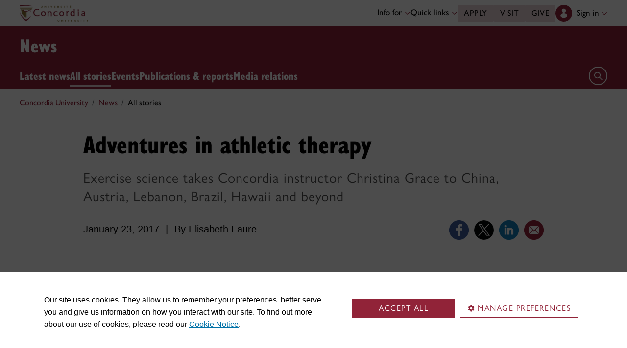

--- FILE ---
content_type: text/html
request_url: https://www.concordia.ca/cunews/main/stories/2017/01/23/exercise-science-instructor-christina-grace-athletic-therapy.html
body_size: 15296
content:

    <!DOCTYPE html PUBLIC "-//W3C//DTD XHTML 1.0 Strict//EN" "http://www.w3.org/TR/xhtml1/DTD/xhtml1-strict.dtd">
<html lang="en">
    <head>
    <meta charset="utf-8">
    <meta http-equiv="content-type" content="text/html; charset=UTF-8">
    <meta name="viewport" id="viewport" content="width=device-width, initial-scale=1.0">
    <meta name="robots" content="index,follow">
    <meta http-equiv="keywords" content="Athletic Therapy, Paralympic Games, Canada Games, Youth Olympic Games, Francophone Games">
	<link rel="canonical" href="https://www.concordia.ca/cunews/main/stories/2017/01/23/exercise-science-instructor-christina-grace-athletic-therapy.html">
    <link rel="shortcut icon" href="/etc/designs/concordia/favicon.ico">
    <link rel="icon" type="image/png" sizes="32x32" href="/etc/designs/concordia/clientlibs/img/favicons/favicon-32x32.png">
    <link rel="icon" type="image/png" sizes="16x16" href="/etc/designs/concordia/clientlibs/img/favicons/favicon-16x16.png">
    <link rel="icon" type="image/png" sizes="192x192" href="/etc/designs/concordia/clientlibs/img/favicons/android-chrome-192x192.png">
    <link rel="apple-touch-icon" sizes="180x180" href="/etc/designs/concordia/clientlibs/img/favicons/apple-touch-icon.png">
    <link rel="manifest" crossorigin="use-credentials" href="/content/concordia/manifest.json">
    <link rel="mask-icon" href="/etc/designs/concordia/clientlibs/img/favicons/safari-pinned-tab.svg" color="#912338">
    <meta name="msapplication-TileColor" content="#912338">
    <meta name="theme-color" content="#912338">
    <title>Adventures in athletic therapy | News - Concordia University</title>
    <meta name="internal-url" content="https://www.concordia.ca/content/shared/en/news/main/stories/2017/01/23/exercise-science-instructor-christina-grace-athletic-therapy.html">
    <meta http-equiv="description" content="Exercise science takes Concordia instructor Christina Grace to China, Austria, Lebanon, Brazil, Hawaii and beyond.">
    <meta property="og:title" content="Adventures in athletic therapy | News - Concordia University">
    <meta property="og:description" content="Exercise science takes Concordia instructor Christina Grace to China, Austria, Lebanon, Brazil, Hawaii and beyond.">
    <meta property="og:type" content="website">
    <meta property="og:image" content="https://www.concordia.ca/content/shared/en/news/main/stories/2017/01/23/exercise-science-instructor-christina-grace-athletic-therapy.img.png/1531941423979.jpg">
    <meta property="og:image:alt" content="">
    <meta name="twitter:card" content="summary_large_image">
    <meta name="twitter:title" content="Adventures in athletic therapy | News - Concordia University">
    <meta property="twitter:image:src" content="https://www.concordia.ca/content/shared/en/news/main/stories/2017/01/23/exercise-science-instructor-christina-grace-athletic-therapy.img.png/1531941423979.jpg">
    <meta name="ts:path" content="content/shared/en/news/main/stories/2017/01/23/exercise-science-instructor-christina-grace-athletic-therapy">
    <meta name="ts:audiences" content="audiences:all_audiences">
    <meta name="ts:categories" content="concordia-news-categories:research">
    <meta name="categories" content="concordia-news-categories:research">
    <meta name="category" content="Research">
    <meta name="ts:topics" content="topics:academic_disciplines/exercise">
    <meta name="ts:topics" content="topics:skill_domains/gpwl-0">
    <meta name="ts:topics" content="topics:general_interest/research">
    <meta name="ts:units" content="units:main">
    <meta name="ts:units" content="units:artsci">
    <meta name="ts:units" content="units:artsci/exercise_science">
    <meta name="ts:units" content="units:artsci/hkap">
    <meta name="ts:news-type" content="story">
    <meta name="date" content="2017-01-23 10:58:00">
    <meta name="ts:show-on" content="concordia">
    <meta name="ts:show-on" content="hub">
    <link rel="preload" href="https://use.typekit.net/kmq6huc.css" as="style">
    <link rel="stylesheet" href="https://use.typekit.net/kmq6huc.css">
    <link rel="stylesheet" href="/etc/designs/concordia/clientlibs/vendor/bootstrap.min.24f75f0593b4daf33ef0203b04084356.css" type="text/css"/>
<link rel="stylesheet" href="/etc/designs/concordia/clientlibs/vendor/jquery-ui.min.7fb2f297bef3e44aaaa0b7ea0fc4cd4f.css" type="text/css"/>
<link rel="stylesheet" href="/etc/designs/concordia/concordia-master-clientlibs.min.7995ab42258172a486ac4d64e7f88292.css" type="text/css"/>
<script src="/etc/designs/concordia/clientlibs/vendor/bootstrap.min.fe96f9dd36170e0e5cdf9aeee3a03e99.js"></script>
<script src="/etc/designs/concordia/clientlibs/vendor/jquery.min.88fc740c0c81068c14c7431c45e9f4dc.js"></script>
<script src="/etc/designs/concordia/clientlibs/vendor/jquery-ui.min.f682feedd6ecc56f5db71cfdaa48a41f.js"></script>
<script src="/etc/designs/concordia/clientlibs/vendor/picturefill.min.893eed8d44a0e92621a02d4252223d82.js"></script>
<script src="/etc/designs/concordia/concordia-master-clientlibs.min.e0dc24ffc096edd97d31aa743d944128.js"></script>

        <script src="https://cscript-cdn-use.concordia.ca/loader.js"></script>
        <script>
            let languageCode = document.documentElement.lang;
            languageCode = languageCode.includes("fr") ? "fr" : "";
            var cassieSettings = {
                widgetProfileId: 1,
                languageCode: languageCode,
                licenseKey: "414E0D0E-BBCC-4D69-95C5-FE1D15F8C496",
                region: "use",
                environment: "production"
            };
            window.CassieWidgetLoader = new CassieWidgetLoaderModule(cassieSettings);

            document.addEventListener('CassieSubmitConsent',e=>{
                let cats=window.CassieWidgetLoader?.Widget?.widgetTemplate?.Categories||[],
                    map={},consent={analytics_storage:"denied",ad_storage:"denied",functionality_storage:"denied",security_storage:"denied"},
                    key={"Performance cookies":"analytics_storage","Marketing cookies":"ad_storage","Functional cookies":"functionality_storage","Strictly necessary cookies":"security_storage"},
                    eu="AT,BE,BG,CY,CZ,DE,DK,EE,ES,FI,FR,GR,HR,HU,IE,IT,LT,LU,LV,MT,NL,PL,PT,RO,SE,SI,SK,UK,CH".split(",");
                cats.forEach(cat=>cat.Cookies.forEach(c=>map[c.ChannelID]=key[cat.ChannelTypeParent||cat.ChannelType]));
                e.detail.forEach(p=>p.isOptIn&&map[p.channelId]&&(consent[map[p.channelId]]="granted"));
                fetch("https://ipapi.co/country/").then(r=>r.text()).then(c=>{
                    if (eu.includes(c)) {
                        clarity?.('consentv2',consent);
                        for (let [k,v] of Object.entries(consent)) clarity('set',`consent_`,v);
                    }
                });
            });
        </script>
</head>
    
<body class="news news-events shared page basicpage ">
        <!-- Google Tag Manager -->
        <noscript><iframe src="//www.googletagmanager.com/ns.html?id=GTM-57BSZT"
        height="0" width="0" style="display:none;visibility:hidden"></iframe></noscript>
        <script>(function(w,d,s,l,i){w[l]=w[l]||[];w[l].push({'gtm.start':
        new Date().getTime(),event:'gtm.js'});var f=d.getElementsByTagName(s)[0],
        j=d.createElement(s),dl=l!='dataLayer'?'&l='+l:'';j.async=true;j.src=
        '//www.googletagmanager.com/gtm.js?id='+i+dl;f.parentNode.insertBefore(j,f);
        })(window,document,'script','dataLayer','GTM-57BSZT');</script>
        <!-- End Google Tag Manager -->
    <div id="boot" >
        
    <header class="d-print-none">
        <a id="skip-to-main" class="btn btn-primary ga-skip-to-main-link" href="#content-main">Skip to main content</a>

        <div class="emergency-alert">
            <div class="c-alert">
<script>
    $(document).ready(function () {
        cAlert.init("emergency_alert", "See more", "See less");
    });
</script>
</div>

        </div>

        <div class="header-embed d-none">
            <div class="header-embed script parbase">
    <style>

#boot h1, #boot .h1 {
    margin: 0.5rem 0 1.5rem 0;
}

#boot .c-page-header__title, #boot .c-intro__title, #boot .c-introduction__title {
    font-size: var(--cds-font-size-650);
}

#boot .program-content p, #boot .program-content li, #boot .program-content .xlarge-text, #boot .program-content .large-text {
    font-size: 20px !important;
    line-height: 1.6 !important;
}

#boot .program-content .btn-burgundy-arrow {
    font-size: var(--cds-font-size-125);
    line-height: var(--cds-font-line-height-label);
}

#boot .c-link-list ul.c-link-list--style-default a, 
#boot .c-link-list ol.c-link-list--style-default a {
    text-decoration-color: color-mix(in srgb,currentColor 30%,transparent) !important;
}

#boot .c-link-list ul.c-link-list--style-default a:hover, 
#boot .c-link-list ol.c-link-list--style-default a:hover {
    text-decoration-color: color-mix(in srgb,currentColor 100%,transparent) !important;
}

#boot .c-wysiwyg .rte ol li.xlarge-text::marker {
    font-size: 18px;
}

@media (min-width: 768px) {
#boot .c-wysiwyg .rte ol li.xlarge-text::marker {
    font-size: 20px;
}
}


#boot .faceted-search .filters .filter-category.fr {
    font-size: 16px;
}

#boot .c-faculty-profile__info h1 {
margin: 1rem 0 .2rem -2px;
font: 800 2.5rem 'gill-sans-nova-condensed',sans-serif !important;
letter-spacing: normal;
color: #912338;
}

#boot .c-faculty-profile__info ul li strong {
    font-weight: bold;
}

@media(min-width: 768px) {

#boot .c-faculty-profile__info h1 {
    margin-top: 0;
    font-size: 3.375rem !important;
}
}

#boot .c-faculty-profile__main-content h2 {
margin: 0 0 1.5rem 0;
font: 800 2.25rem 'gill-sans-nova-condensed',sans-serif !important;
letter-spacing: normal;
text-transform: none;
color: #000;
}

#boot .c-faculty-profile__content-block h3 {
margin-bottom: 1rem;
font: 800 1.5rem/1.2 'gill-sans-nova-condensed',sans-serif;
}

#boot .c-faculty-profile__profile-login h5 {
    font-weight: 600 !important;
}

@media(min-width: 768px) {
#boot .c-faculty-profile__profile-login h5 {
    font: normal 18px/24px Arial,sans-serif;
    color: #000;
}
}

#boot .x-panel-body .thumb-wrap {
    display: block !important;
    visibility: visible !important;
}

#boot h1.hero-title {
    letter-spacing: 0 !important;
}

#boot .btn.btn-simple {
    font-weight: var(--cds-font-weight-semi-bold) !important;
}

#boot .btn.btn-simple:hover {
    text-decoration-color: #912238 !important;
}

#boot .navbar-nav .btn {
    text-wrap: unset;
    text-wrap-mode: nowrap;
}

@media (min-width: 768px) {
#boot .important-date .text.col-12.col-md-10 {
    flex: 3 !important;
}

#boot .important-date .date.col-12.col-md-2 {
   flex: 1 !important;
}

}

#boot .btn.btn-simple-back {
    font-weight: var(--cds-font-weight-semi-bold) !important;
    font-size: var(--cds-font-size-125) !important;
    line-height: var(--cds-font-line-height-brand-lead) !important;
    font-family: var(--cds-font-family-brand) !important;
    color: black !important;
}

@media (min-width: 768px) {

#boot .btn.btn-simple-back {
    font-size: var(--cds-font-size-150) !important;
}

}

#boot .c-tfs__result-link {
    text-decoration: underline !important;
    text-underline-offset: 3px !important;
    text-decoration-thickness: 1px !important;
}

#boot .c-faculty-profile-list__list-item--gap {
    border-bottom: 1px solid var(--cds-border-color-primary) !important; 
}

#boot .hero .hero-subtitle, 
#boot .c-hero .hero-subtitle {
    margin: 1.5rem 0 0 0;
    font: 500 24px/32px 'gill-sans-nova',sans-serif;
    letter-spacing: .25px;
}


#boot .c-news-list p.c-card__title.c-card__title--xsmall.c-card__title--black {
    font: 500 22px/28px 'gill-sans-nova', sans-serif !important;
}

#boot .c-news-list .c-news-list__grid a.rss-link {
    display: flex !important;
    flex-direction: row !important;
    font-family: var(--cds-font-family-body) !important;
    font-size: var(--cds-font-size-050) !important;
    font-weight: normal;
    padding-top: .2rem;
}

#boot .c-news-list .c-news-list__grid .ci-rss {
    transform: translateY(3px);
}

@media(max-width: 767px) {
    #boot .c-news-list .c-news-list__grid .more-links a {
        margin: 0;
    }

    #boot .c-news-list .c-news-list__grid .more-links {
        display: flex;
        margin-bottom: .5rem;
        gap: .5rem;
    }
}

#boot .deep-footer-links button {
    font-size: 14px !important;
    font-weight: normal !important;
}

#boot .sr-only {
  position: absolute;
  width: 1px;
  height: 1px;
  padding: 0;
  margin: -1px;
  overflow: hidden;
  clip: rect(0, 0, 0, 0); /* For older browsers */
  white-space: nowrap; /* Prevent text from wrapping and breaking speech */
  border: 0;
}
</style>

<script>
document.addEventListener('DOMContentLoaded',()=>{window.location.href.includes('concordia.ca/faculty/ulf-hlobil.html')&&(document.querySelector('div#ppl-widget-container')?.parentElement?.classList.contains('text-collapsible__content')&&document.querySelector('div#ppl-widget-container').parentElement.classList.remove('text-collapsible__content'))});
</script>
</div>

        </div>

        
        <div class="c-header__sticky-wrapper">
            <div class="c-header__sticky-container">
                


<div class="c-header-top">
    <div class="c-header-top__container c-header-top__container--subsite">
        <div class="container width1200">
            <div class="c-header-top__concordia-logo-container c-header-top__concordia-logo-container--subsite">
                <a class="c-header-top__concordia-logo c-header-top__concordia-logo--subsite ga-c-header-top-concordia-logo" href="https://www.concordia.ca">
                        <img class="d-none d-xl-block" src="/etc/designs/concordia/clientlibs/img/logo-concordia-university.png" alt="Concordia University">
                        <img class="d-block d-xl-none" src="/etc/designs/concordia/clientlibs/img/logo-concordia.svg" alt="Concordia University">
                </a>
            </div>
                <div class="c-header-top__courtesy-nav c-header-top__courtesy-nav--subsite c-header-top__courtesy-nav--hidden">
                        <div class="c-role-links-desktop dropdown">
                            <div class="dropdown">
                                <button class="btn dropdown-toggle dropdown-toggle--subsite" type="button" data-bs-toggle="dropdown" aria-expanded="false">
                                    Info for
                                    <span class="c-header-top__icon-chevron">
                                        <svg class="ci" role="presentation" aria-hidden="true">
                                            <use href="/etc/designs/concordia/clientlibs/img/svg-sprites.svg#ci-chevron-up"></use>
                                        </svg>
                                    </span>
                                </button>
                                <div class="dropdown-menu  dropdown-menu-start">
                                    <div class="container">
                                        <div class="row">
                                            <ul class="col" role="menu">
                                                <li role="presentation">
                                                    <a class="dropdown-item ga-c-role-links-desktop-link" role="menuitem" href="/admissions.html">Future students</a>
                                                </li>
                                                <li role="presentation">
                                                    <a class="dropdown-item ga-c-role-links-desktop-link" role="menuitem" href="/students.html">Current students</a>
                                                </li>
                                                <li role="presentation">
                                                    <a class="dropdown-item ga-c-role-links-desktop-link" role="menuitem" href="/alumni-friends.html">Alumni &amp; friends</a>
                                                </li>
                                                <li role="presentation">
                                                    <a class="dropdown-item ga-c-role-links-desktop-link" role="menuitem" href="https://hub.concordia.ca/carrefour.html">Faculty &amp; staff</a>
                                                </li>
                                                <li role="presentation">
                                                    <a class="dropdown-item ga-c-role-links-desktop-link" role="menuitem" href="/academics/experiential-learning/partners/hire-a-student.html">Employers</a>
                                                </li>
                                                <li role="presentation">
                                                    <a class="dropdown-item ga-c-role-links-desktop-link" role="menuitem" href="/parents.html">Parents</a>
                                                </li>
                                                <li role="presentation">
                                                    <a class="dropdown-item ga-c-role-links-desktop-link" role="menuitem" href="/news/media-relations.html">Media</a>
                                                </li>
                                            </ul>
                                        </div>
                                    </div>
                                </div>
                            </div>
                        </div>
                        <div class="c-quick-links-desktop dropdown">
                            <button class="btn dropdown-toggle dropdown-toggle--subsite" type="button" data-bs-toggle="dropdown" aria-expanded="false">
                                Quick links
                                <span class="c-header-top__icon-chevron">
                                    <svg class="ci" role="presentation" aria-hidden="true">
                                        <use href="/etc/designs/concordia/clientlibs/img/svg-sprites.svg#ci-chevron-up"></use>
                                    </svg>
                                </span>
                            </button>
                            <div class="dropdown-menu  dropdown-menu-end">
                                <div class="container">
                                    <div class="row row-cols-2">
                                        <ul class="col" role="menu"><li role="presentation"><a class="dropdown-item ga-c-quick-links-desktop-link" href="/students/undergraduate/welcome.html" role="menuitem">Undergraduate Welcome Guide</a></li><li role="presentation"><a class="dropdown-item ga-c-quick-links-desktop-link" href="/gradstudies/students/new.html" role="menuitem">Graduate Welcome Guide</a></li><li role="presentation"><a class="dropdown-item ga-c-quick-links-desktop-link" href="/events/academic-dates.html" role="menuitem">Academic dates</a></li><li role="presentation"><a class="dropdown-item ga-c-quick-links-desktop-link" href="/students.html" role="menuitem">Student Hub</a></li><li role="presentation"><a class="dropdown-item ga-c-quick-links-desktop-link" href="/students/birks.html" role="menuitem">Student Service Centre (Birks)</a></li><li role="presentation"><a class="dropdown-item ga-c-quick-links-desktop-link" href="/students/international.html" role="menuitem">International Students Office (ISO)</a></li><li role="presentation"><a class="dropdown-item ga-c-quick-links-desktop-link" href="/students/services/study-help-tutoring.html" role="menuitem">All academic resources</a></li></ul><ul class="col" role="menu"><li role="presentation"><a class="dropdown-item ga-c-quick-links-desktop-link" href="/it.html" role="menuitem">IT services</a></li><li role="presentation"><a class="dropdown-item ga-c-quick-links-desktop-link" href="https://library.concordia.ca/" role="menuitem">Library</a></li><li role="presentation"><a class="dropdown-item ga-c-quick-links-desktop-link" href="/campus-life/security.html" role="menuitem">Safety & prevention</a></li><li role="presentation"><a class="dropdown-item ga-c-quick-links-desktop-link" href="/students/exchanges/csep.html" role="menuitem">Exchanges & partnerships</a></li><li role="presentation"><a class="dropdown-item ga-c-quick-links-desktop-link" href="/print.html" role="menuitem">Printing</a></li><li role="presentation"><a class="dropdown-item ga-c-quick-links-desktop-link" href="/it/services/concordia-wireless-network.html" role="menuitem">Wi-Fi access</a></li><li role="presentation"><a class="dropdown-item ga-c-quick-links-desktop-link" href="/students/concordia-app.html" role="menuitem">Concordia app</a></li></ul>
                                    </div>
                                </div>
                            </div>
                        </div>
                        <div class="c-header-top__buttons">
                            <a class="btn btn--subsite ga-c-header-top-desktop-link" href="/admissions/apply-now.html">Apply</a>
                            <a class="btn btn--subsite ga-c-header-top-desktop-link" href="/admissions/visit.html">Visit</a>
                            <a class="btn btn--subsite ga-c-header-top-desktop-link" href="/alumni-friends/giving-to-concordia.html">Give</a>
                        </div>

                    
                    <div class="c-hub-menu c-hub-menu--subsite c-hub-menu--en dropdown"></div>
                </div>
        </div>
    </div>
</div>
                    <div class="c-subsite c-subsite--burgundy">
                        
                        <div class="c-subsite__container-row">
                            <div class="container width1200 c-subsite__container ">
                                <div class="c-subsite__container-top-row-mobile">
                                    <div class="c-subsite__container-titles">
                                        <h2 class="c-subsite__title"><a class="focus-custom--outline-offset-0" href="/news.html">News</a></h2>
                                    </div>
                                    
                                    <button class="c-header-top__hamburger-btn c-header-top__hamburger-btn--subsite c-header-top__hamburger-btn--white navbar-toggler ga-c-header-top-hamburger-btn-mobile" type="button" aria-controls="c-navbar__offcanvas" aria-label="Toggle top navigation">
                                        <span class="c-header-top__hamburger-btn--open">
                                            <svg class="ci" aria-label="open">
                                                <use href="/etc/designs/concordia/clientlibs/img/svg-sprites.svg#ci-hamburger"></use>
                                            </svg>
                                        </span>
                                        <span class="c-header-top__hamburger-btn--close">
                                            <svg class="ci" aria-label="Close">
                                                <use href="/etc/designs/concordia/clientlibs/img/svg-sprites.svg#ci-close-flat"></use>
                                            </svg>
                                        </span>
                                    </button>
                                </div>
                            </div>
                            

<div class="c-navbar ">
    <nav class="navbar navbar-expand-xl navbar--subsite navbar--burgundy" aria-label="Main navigation">
        <div class="container width1200">
            <div id="c-navbar__offcanvas" class="navbar-collapse offcanvas-collapse" tabindex="-1">

                
                
                
                <div class="c-site-search c-site-search--subsite focus-none" tabindex="-1">
                    <div class="container width1200 padding-keep position-relative">
                        <nav>
                            <div class="nav nav-tabs" role="tablist">
                                <button id="c-site-search__tab--concordia" class="nav-link active focus-custom--outline-offset-0" data-bs-toggle="tab" data-bs-target="#c-site-search__pane--concordia" aria-controls="c-site-search__pane--concordia" type="button" role="tab" aria-selected="true">Concordia</button>
                                    <button id="c-site-search__tab--directories" class="nav-link focus-custom--outline-offset-0" data-bs-toggle="tab" data-bs-target="#c-site-search__pane--directories" aria-controls="c-site-search__pane--directories" type="button" role="tab" aria-selected="false">Directories</button>
                            </div>
                        </nav>
                        <div class="tab-content">
                            <div id="c-site-search__pane--concordia" class="tab-pane show active" aria-labelledby="c-site-search__tab--concordia" role="tabpanel" tabindex="-1">
                                <form action="https://www.concordia.ca/search.html" method="get" role="search">
                                    <input id="c-site-search__url-private" type="hidden" value="https://hub.concordia.ca/carrefour/search.html">
                                    <div class="input-group">
                                        <input id="c-site-search__form--input-concordia" class="form-control focus-custom--outline-offset-0" name="q" type="text" placeholder="Search Concordia" aria-label="Search Concordia" aria-describedby="c-site-search__form--submit-concordia">
                                        <button id="c-site-search__form--submit-concordia" class="btn focus-custom--outline-offset-0" type="submit">
                                            <span class="visually-hidden">Search</span>
                                            <svg class="ci" role="presentation" aria-hidden="true">
                                                <use href="/etc/designs/concordia/clientlibs/img/svg-sprites.svg#ci-search"></use>
                                            </svg>
                                        </button>
                                    </div>
                                </form>
                            </div>
                                <div id="c-site-search__pane--directories" class="tab-pane" aria-labelledby="c-site-search__tab--directories" role="tabpanel" tabindex="-1">
                                    <form action="https://www.concordia.ca/directories.html" method="get" role="search">
                                        <input id="c-site-search__first_name" type="hidden" value="">
                                        <input id="c-site-search__last_name" type="hidden" value="">
                                        <div class="input-group">
                                            <input id="c-site-search__form--input-directories" class="form-control focus-custom--outline-offset-0" type="text" placeholder="Search Directories" aria-label="Search Directories" aria-describedby="c-site-search__form--submit-directories">
                                            <button id="c-site-search__form--submit-directories" class="btn focus-custom--outline-offset-0" type="submit">
                                                <span class="visually-hidden">Search</span>
                                                <svg class="ci" role="presentation" aria-hidden="true">
                                                    <use href="/etc/designs/concordia/clientlibs/img/svg-sprites.svg#ci-search"></use>
                                                </svg>
                                            </button>
                                        </div>
                                    </form>
                                </div>
                        </div>
                        <button class="c-site-search__btn-close btn btn-link" type="button">
                            Close
                            <span class="icon-close">
                                <svg class="ci" role="presentation">
                                    <use href="/etc/designs/concordia/clientlibs/img/svg-sprites.svg#ci-close"></use>
                                </svg>
                            </span>
                        </button>
                    </div>
                </div>
                

                
                <div class="c-mega-menu c-mega-menu--subsite ">
                        
<ul class="navbar-nav">
            <li class="position-relative">
                    <a id="c-mega-menu__stories" href="/news/stories.html" class="btn dropdown-toggle dropdown-toggle--subsite    focus-custom--outline-offset-0 ">
                        Latest news
                    </a>
            </li>
            <li class="position-relative">
                    <a id="c-mega-menu__archive" href="/news/archive.html" class="btn dropdown-toggle dropdown-toggle--subsite    focus-custom--outline-offset-0 active">
                        All stories
                    </a>
            </li>
            <li class="position-relative">
                    <a id="c-mega-menu__events" href="/events.html" class="btn dropdown-toggle dropdown-toggle--subsite    focus-custom--outline-offset-0 ">
                        Events
                    </a>
            </li>
            <li class="position-relative">
                    <a id="c-mega-menu__publications-reports" href="/news/publications-reports.html" class="btn dropdown-toggle dropdown-toggle--subsite    focus-custom--outline-offset-0 ">
                        Publications &amp; reports
                    </a>
            </li>
            <li class="position-relative">
                    <a id="c-mega-menu__for-journalists" href="https://www.concordia.ca/news/media-relations" class="btn dropdown-toggle dropdown-toggle--subsite    focus-custom--outline-offset-0 ">
                        Media relations
                    </a>
            </li>
</ul>

                </div>
                

                
                    <div class="c-header-top__buttons c-header-top__buttons--mobile">
                        <a class="btn ga-c-header-top-mobile-link" href="/admissions/apply-now.html">Apply</a>
                        <a class="btn ga-c-header-top-mobile-link" href="/admissions/visit.html">Visit</a>
                        <a class="btn ga-c-header-top-mobile-link" href="/campaign.html">Give</a>
                    </div>
                

                
                
                <div class="c-header-top__useful-links-mobile ">
                    <strong>Useful links</strong>
                    <div class="row">
                        <div class="col">
                            <ul role="menu">
                                <li role="presentation">
                                    <a class="ga-c-mega-menu-useful-links-mobile-link" href="/maps.html" role="menuitem">Maps</a>
                                </li>
                                <li role="presentation">
                                    <a class="ga-c-mega-menu-useful-links-mobile-link" href="/campus-life/security.html" role="menuitem">Safety & prevention</a>
                                </li>
                                <li role="presentation">
                                    <a class="ga-c-mega-menu-useful-links-mobile-link" href="/it/services/concordia-wireless-network.html" role="menuitem">Wi-Fi access</a>
                                </li>
                                <li role="presentation">
                                    <a class="ga-c-mega-menu-useful-links-mobile-link" href="/print.html" role="menuitem">Printing</a>
                                </li>
                            </ul>
                        </div>
                        <div class="col">
                            <ul role="menu">
                                <li role="presentation">
                                    <a class="ga-c-mega-menu-useful-links-mobile-link" href="/it.html" role="menuitem">IT support</a>
                                </li>
                                <li role="presentation">
                                    <a class="ga-c-mega-menu-useful-links-mobile-link" href="https://library.concordia.ca/" role="menuitem">Library</a>
                                </li>
                                <li role="presentation">
                                    <a class="ga-c-mega-menu-useful-links-mobile-link" href="/contact.html" role="menuitem">Contact us</a>
                                </li>
                                <li role="presentation">
                                    <a class="ga-c-mega-menu-useful-links-mobile-link" href="/students/concordia-app.html" role="menuitem">Concordia app</a>
                                </li>
                            </ul>
                        </div>
                    </div>
                </div>
                

                
                    <div class="c-role-links-mobile dropdown">
                        <button class="dropdown-toggle focus-custom-outline--offset-0 border-bottom-0" type="button" data-bs-toggle="dropdown" data-bs-auto-close="false" aria-expanded="false">
                            Info for
                            <span class="c-role-links-mobile__icon-chevron">
                                <svg class="ci" role="presentation" aria-hidden="true">
                                    <use href="/etc/designs/concordia/clientlibs/img/svg-sprites.svg#ci-chevron-up"></use>
                                </svg>
                            </span>
                        </button>
                        <div class="dropdown-menu border-bottom-0">
                            <ul role="menu">
                                <li role="presentation">
                                    <a class="dropdown-item ga-c-role-links-mobile-link" role="menuitem" href="/admissions.html">Future students</a>
                                </li>
                                <li role="presentation">
                                    <a class="dropdown-item ga-c-role-links-mobile-link" role="menuitem" href="/students.html">Current students</a>
                                </li>
                                <li role="presentation">
                                    <a class="dropdown-item ga-c-role-links-mobile-link" role="menuitem" href="/alumni-friends.html">Alumni &amp; friends</a>
                                </li>
                                <li role="presentation">
                                    <a class="dropdown-item ga-c-role-links-mobile-link" role="menuitem" href="https://hub.concordia.ca/carrefour.html">Faculty &amp; staff</a>
                                </li>
                                <li role="presentation">
                                    <a class="dropdown-item ga-c-role-links-mobile-link" role="menuitem" href="/academics/experiential-learning/partners/hire-a-student.html">Employers</a>
                                </li>
                                <li role="presentation">
                                    <a class="dropdown-item ga-c-role-links-mobile-link" role="menuitem" href="/parents.html">Parents</a>
                                </li>
                                <li role="presentation">
                                    <a class="dropdown-item ga-c-role-links-mobile-link" role="menuitem" href="/news/media-relations.html">Media</a>
                                </li>
                            </ul>
                        </div>
                    </div>
                

                
                    <div class="c-quick-links-mobile dropdown">
                        <button class="dropdown-toggle focus-custom-outline--offset-0" type="button" data-bs-toggle="dropdown" data-bs-auto-close="false" aria-expanded="false">
                            Quick links
                            <span class="c-quick-links-mobile__icon-chevron">
                                <svg class="ci" role="presentation" aria-hidden="true">
                                    <use href="/etc/designs/concordia/clientlibs/img/svg-sprites.svg#ci-chevron-up"></use>
                                </svg>
                            </span>
                        </button>
                        <div class="dropdown-menu">
                            <ul role="menu"><li role="presentation"><a class="dropdown-item ga-c-quick-links-mobile-link" href="/students/undergraduate/welcome.html" role="menuitem">Undergraduate Welcome Guide</a></li><li role="presentation"><a class="dropdown-item ga-c-quick-links-mobile-link" href="/gradstudies/students/new.html" role="menuitem">Graduate Welcome Guide</a></li><li role="presentation"><a class="dropdown-item ga-c-quick-links-mobile-link" href="/events/academic-dates.html" role="menuitem">Academic dates</a></li><li role="presentation"><a class="dropdown-item ga-c-quick-links-mobile-link" href="/students/birks.html" role="menuitem">Student Service Centre (Birks)</a></li><li role="presentation"><a class="dropdown-item ga-c-quick-links-mobile-link" href="/students/international.html" role="menuitem">International Students Office (ISO)</a></li><li role="presentation"><a class="dropdown-item ga-c-quick-links-mobile-link" href="/students/exchanges/csep.html" role="menuitem">Exchanges & partnerships</a></li><li role="presentation"><a class="dropdown-item ga-c-quick-links-mobile-link" href="/students/services/study-help-tutoring.html" role="menuitem">All academic resources</a></li></ul>
                        </div>
                    </div>
                
            </div>

            <div class="c-navbar__features c-navbar__features--subsite">

                <button class="c-navbar__btn-search c-navbar__btn-search--subsite c-navbar__btn-search--burgundy" type="button">
                    <span class="visually-hidden">Open search form</span>
                    <span class="icon-search">
                        <svg class="ci" role="presentation" aria-hidden="true">
                            <use href="/etc/designs/concordia/clientlibs/img/svg-sprites.svg#ci-search"></use>
                        </svg>
                    </span>
                </button>
            </div>
        </div>
    </nav>
</div>

                        </div>
                    </div>
            </div>
        </div>
                <div class="container-fluid width1200">
                    <div class="row">
                        
<div class="c-breadcrumb">
        <nav aria-label="breadcrumb">
            <ol class="breadcrumb">
                            <li class="breadcrumb-item">
                                <a href="/">Concordia University</a>
                            </li>
                            <li class="breadcrumb-item">
                                <a href="/news.html">News</a>
                            </li>
                            <li class="breadcrumb-item active" aria-current="page">
                                All stories
                            </li>
            </ol>
        </nav>
</div>

                    </div>
                </div>
    </header>
        


<main id="content-main" class="lang-en">
    <div class="container-full-width container-fluid px-0">
        <div class="post story compliant">

            <div class="section c-grid-container">
                <div class="container width940 grid top-section mt-3">
                    <h1 class='article-title '>Adventures in athletic therapy</h1>
                        <div class="subtitle">Exercise science takes Concordia instructor Christina Grace to China, Austria, Lebanon, Brazil, Hawaii and beyond</div>

                    <div class="clearfix"></div>

                    <div class="infos">
                        <div class="row">
                            <div class="col-12 col-md-8">
                                    <div class="date">January 23, 2017</div>
                                        <div class="separator">|</div>
                                    <div class="author">
                                        <div class="author picker parbase">
    <span>By Elisabeth Faure</span>
</div>

                                    </div><br>
                                    <div class="source">
                                        <div class="source single">
</div>

                                    </div>
                            </div>
                                <div class="col-12 col-md-4">
                                    <div class="social-media">
                                        

<a target="_blank" href="https://www.facebook.com/sharer/sharer.php?u=https://www.concordia.ca/cunews/main/stories/2017/01/23/exercise-science-instructor-christina-grace-athletic-therapy.html">
    <img src="https://www.concordia.ca/content/dam/common/icons/social-media/facebook-round.png" alt="Share on Facebook" title="Share on Facebook" height="40" width="40">
</a>
<a target="_blank" href="https://x.com/intent/tweet?url=https://www.concordia.ca/cunews/main/stories/2017/01/23/exercise-science-instructor-christina-grace-athletic-therapy.html">
    <img src="https://www.concordia.ca/content/dam/common/icons/social-media/twitter-round.png" alt="Share on X" title="Share on X" height="40" width="40">
</a>
<a target="_blank" href="https://www.linkedin.com/shareArticle?mini=true&url=https://www.concordia.ca/cunews/main/stories/2017/01/23/exercise-science-instructor-christina-grace-athletic-therapy.html">
    <img src="https://www.concordia.ca/content/dam/common/icons/social-media/linkedin-round.png" alt="Share on LinkedIn" title="Share on LinkedIn" height="40" width="40">
</a>
<a href="mailto:?subject=Adventures in athletic therapy&body=Exercise science takes Concordia instructor Christina Grace to China, Austria, Lebanon, Brazil, Hawaii and beyond%0D%0A%0D%0Ahttps%3A%2F%2Fwww.concordia.ca%2Fcunews%2Fmain%2Fstories%2F2017%2F01%2F23%2Fexercise-science-instructor-christina-grace-athletic-therapy.html">
    <img src="https://www.concordia.ca/content/dam/common/icons/social-media/email-round.png" alt="Email this story" title="Email this story" height="40" width="40">
</a>

                                    </div>
                                </div>
                          </div>
                      </div>
                </div>

                <div class="container width940 c-grid-container">
                    <div class="top-image">
                        <hr class="top-separator">
                    </div>
                </div>

                <div class="container width768">

                    <div class="parsys">


<div class="c-image image section">

<div
    id="parsys_image"
    class="   "
     style="width: auto;"
>
                <img src="/cunews/main/stories/2017/01/23/exercise-science-instructor-christina-grace-athletic-therapy/_jcr_content/parsys/image.img.jpg/1484931311940.jpg" alt="Christina Grace: “Supporting para athletes allows you to appreciate the incredible ability they have.”" title="Christina Grace: “Supporting para athletes allows you to appreciate the incredible ability they have.”" class="cq-dd-image "/>
        <small>Christina Grace: “Supporting para athletes allows you to appreciate the incredible ability they have.”</small>
</div>
</div>



<div class="c-wysiwyg wysiwyg section">

<div class="rte ">
    <p><br>
Where can an exercise science degree take you? One Concordia graduate’s long list of international destinations includes Austria, Lebanon and China.</p>
<p>Christina Grace (BSc 01) is an athletic therapy instructor in the <a href="/artsci/health-kinesiology-physiology.html" adhocenable="false">Department of Exercise Science</a>. Through her work, she has been to five Canada Summer and Winter Games, the 2009 Francophone Games in Beirut, the 2012 Winter Youth Olympic Games in Innsbruck and the 2014 Summer Youth Olympic Games in Nanjing.</p>
<p>“Travelling to all these places and meeting incredible athletes and coaches has allowed me to grow both on a personal and professional level.”</p>
<p>Grace first came to Concordia as a student in the <a href="/artsci/health-kinesiology-physiology/programs/bsc-exercise-science-athletic-therapy.html" adhocenable="false">Athletic Therapy</a> program (the only English one of its kind in Quebec or the Maritimes). She’s glad she chose to study here — and to stick around after graduation.</p>
<p>“I absolutely fell in love with teaching,” says Grace, who began her career in the department as a TA. In a typical day as a lab instructor, Grace now helps students learn how to assess injuries, apply various support techniques and identify muscles, bones and ligaments — first on models, then on people.</p>
<p>“I love being able to interact with the students in a lab setting. The small student–teacher ratio lets me really get to know the class.”</p>
<h4><b><br>
‘A truly inspiring experience’</b></h4>
<p>In 2015, Grace was chief athletic therapist for the Parapan Am Games in Toronto, which led to her most recent trip to Rio for the 2016 Paralympic Games.</p>
<p>“Rio was a truly inspiring experience,” Grace says. “Supporting para athletes of all levels allows you to appreciate the incredible ability they have, as opposed to the disability some people tend to see first.”</p>
<p>Back home, Grace has plenty to keep her busy.</p>
<p>During the week of March 6, she is helping to organize the ninth edition of Concordia’s Wellness Week. The Department of Exercise Science holds the charity event annually to promote healthy living. Proceeds raised this year will go to the <a href="http://www.heartandstroke.ca/" target="_blank" adhocenable="false">Heart and Stroke Foundation</a>.</p>
<p>Then, on May 18, in collaboration with Recreation and Athletics, Grace will support her department in hosting the third annual <a href="/cunews/offices/vpaer/aar/2015/05/13/remembering-a-man-born-to-run.html" adhocenable="false">Born to Run</a> event. It’s a fundraiser that honours their late colleague <a href="/cunews/main/stories/2014/06/03/concordia-communitymournsthepassingofdavidjones.html" adhocenable="false">David Jones</a>, who passed away in 2014.</p>
<p>“Born to Run holds a special place in our hearts,” she says.</p>
<p>While Grace is looking forward to future travel opportunities, she’s happy to stay put in Montreal in the meantime. “What I do is very rewarding. I feel like I have accomplished something at the end of every day.”</p>
<p><i><br>
Find out more about <a adhocenable="false" href="/artsci/health-kinesiology-physiology.html">Concordia's Department of Exercise Science</a>.</i></p>
<p>&nbsp;</p>

</div>
</div>



<div class="picker parbase section">
        <div class="c-bloc-relatedlinks bloc">
            <h2 class="section-header">Related links</h2>
            <ul>
                            <li class="default-text">
                                <a href="/artsci.html">Faculty of Arts and Science</a>
                            </li>
                            <li class="default-text">
                                <a href="/artsci/health-kinesiology-physiology.html">Department of Health, Kinesiology & Applied Physiology</a>
                            </li>
                            <li class="default-text">
                                <a href="/about/strategic-directions/phase-1/9-directions/embrace-city-embrace-world.html">Strategic Direction 7: Embrace the City, Embrace the World</a>
                            </li>
                            <li class="default-text">
                                <a href="/artsci/health-kinesiology-physiology/programs/bsc-exercise-science-athletic-therapy.html">Athletic Therapy program </a>
                            </li>
            </ul>
        </div>
</div>

</div>

                        <br><hr>
                        <div class="row">
                            <div class="col-12 col-md-6">
                                <div class="related-topics">

<div class="c-sidebar-relatedtopics bloc clearfix">
        <h2 class="section-header">Related topics</h2><br>
            <a href="/news/topic.html?topic=topics:general_interest/research" class="btn btn-small btn-tag">
                research
            </a>
            <a href="/news/topic.html?topic=topics:academic_disciplines/exercise" class="btn btn-small btn-tag">
                exercise
            </a>
        
</div>
<hr>
</div>

                            </div>
                                <div class="col-12 col-md-6">
                                    <div class="social-media">
                                        

<a target="_blank" href="https://www.facebook.com/sharer/sharer.php?u=https://www.concordia.ca/cunews/main/stories/2017/01/23/exercise-science-instructor-christina-grace-athletic-therapy.html">
    <img src="https://www.concordia.ca/content/dam/common/icons/social-media/facebook-round.png" alt="Share on Facebook" title="Share on Facebook" height="40" width="40">
</a>
<a target="_blank" href="https://x.com/intent/tweet?url=https://www.concordia.ca/cunews/main/stories/2017/01/23/exercise-science-instructor-christina-grace-athletic-therapy.html">
    <img src="https://www.concordia.ca/content/dam/common/icons/social-media/twitter-round.png" alt="Share on X" title="Share on X" height="40" width="40">
</a>
<a target="_blank" href="https://www.linkedin.com/shareArticle?mini=true&url=https://www.concordia.ca/cunews/main/stories/2017/01/23/exercise-science-instructor-christina-grace-athletic-therapy.html">
    <img src="https://www.concordia.ca/content/dam/common/icons/social-media/linkedin-round.png" alt="Share on LinkedIn" title="Share on LinkedIn" height="40" width="40">
</a>
<a href="mailto:?subject=Adventures in athletic therapy&body=Exercise science takes Concordia instructor Christina Grace to China, Austria, Lebanon, Brazil, Hawaii and beyond%0D%0A%0D%0Ahttps%3A%2F%2Fwww.concordia.ca%2Fcunews%2Fmain%2Fstories%2F2017%2F01%2F23%2Fexercise-science-instructor-christina-grace-athletic-therapy.html">
    <img src="https://www.concordia.ca/content/dam/common/icons/social-media/email-round.png" alt="Email this story" title="Email this story" height="40" width="40">
</a>

                                    </div>
                                </div>
                        </div>
                        <div class="related-stories list-related-stories list parbase">
    <div class="c-relatedstories bloc">
        <h2 class="section-header">You might also like:</h2>
        <ul>
                
<li class="item">
    <div class="txt">
        <a href="/cunews/offices/vpaer/aar/2015/05/13/remembering-a-man-born-to-run.html">
            Remembering a man born to run
        </a>
    </div>
</li>

                
<li class="item last">
    <div class="txt">
        <a href="/cunews/main/stories/2016/12/07/concordia-commits-to-olympic-hopefuls-pan-canadian-initiative.html">
            Concordia commits to supporting Olympic hopefuls
        </a>
    </div>
</li>

        </ul>
    </div>
    <hr>
</div>

                </div>
            </div>
        </div>
    </div>
</main>
        <section aria-labelledby="trending-heading" class="c-bottom">
            <div class="container width1200">
                <div class="post compliant bottom">
                    <h2 id="trending-heading">Trending</h2>
                        <div class="reference-trending reference parbase"><div class="cq-dd-paragraph"><div class="c-box box">
        <div class="bloc    " style="   ">
    
    <div class="parsys">


<div class="cssinclude parbase section">
    <style>#boot .space-above-footer {
  height: 0;
}</style>
</div>



<div class="c-news-list section">

<div id="content_main_trending_box_parsys_news_list" class="">
    <div class="clearfix"></div>
            

<div id="content_main_trending_box_parsys_news_list" class="c-news-list__grid">

    <div class="clearfix"></div>

    <div class="page-0">
            
    <div class="row row-cols-1 row-cols-sm-2 row-cols-md-3 gx-3">
        <div class="c-card col d-flex">
            <div class="c-card__container left c-card__link-div" style="background-color: #fff;" >
                <a class="no-icon " href="/news/stories/2025/12/11/concordia-expands-its-sustainable-biomanufacturing-capacity-with-5m-cfi-investment.html" lang="en">
                    <img class='media-object' src='/news/stories/2025/12/11/concordia-expands-its-sustainable-biomanufacturing-capacity-with-5m-cfi-investment.img.png/1765988018756.jpg' alt='Concordia expands its sustainable biomanufacturing capacity with new CFI investment'>
                    <div class="c-card__text-block">
                        <p class="c-card__title c-card__title--xsmall c-card__title--black">Concordia expands its sustainable biomanufacturing capacity with new CFI investment</p>
                            <div class="c-card__date c-card__date--black">December 11, 2025</div>
                    </div>
                </a>
            </div>
        </div>

            
        <div class="c-card col d-flex">
            <div class="c-card__container left c-card__link-div" style="background-color: #fff;" >
                <a class="no-icon " href="/news/stories/2025/12/09/blinking-less-could-signal-the-brain-is-working-harder-to-listen-concordia-study-shows.html" lang="en">
                    <img class='media-object' src='/news/stories/2025/12/09/blinking-less-could-signal-the-brain-is-working-harder-to-listen-concordia-study-shows.img.png/1765293003870.jpg' alt='Blinking less could signal the brain is working harder to listen, Concordia study shows'>
                    <div class="c-card__text-block">
                        <p class="c-card__title c-card__title--xsmall c-card__title--black">Blinking less could signal the brain is working harder to listen, Concordia study shows</p>
                            <div class="c-card__date c-card__date--black">December 9, 2025</div>
                    </div>
                </a>
            </div>
        </div>

            
        <div class="c-card col d-flex">
            <div class="c-card__container left c-card__link-div" style="background-color: #fff;" >
                <a class="no-icon " href="/news/stories/2025/12/04/concordia-recognized-for-leadership-in-corporate-partnerships-ai-and-climate-change-research.html" lang="en">
                    <img class='media-object' src='/news/stories/2025/12/04/concordia-recognized-for-leadership-in-corporate-partnerships-ai-and-climate-change-research.img.png/1764860623431.jpg' alt='Concordia recognized for leadership in corporate partnerships, AI and climate change research'>
                    <div class="c-card__text-block">
                        <p class="c-card__title c-card__title--xsmall c-card__title--black">Concordia recognized for leadership in corporate partnerships, AI and climate change research</p>
                            <div class="c-card__date c-card__date--black">December 4, 2025</div>
                    </div>
                </a>
            </div>
        </div>
    </div>

    </div>
</div>
<script>
    $(window).on("load", function() {
        let param = getParameterByName("page");
        if (param != null) {
            let id = $(content_main_trending_box_parsys_news_list);
            scrollToAnchor(id);
        }
    });
</script>

    <div class="clearfix"></div>
</div>


</div>



<div class="c-separator section"><div class="c-separator--transparent  " style="margin-top:50px;margin-bottom:50px;">
    <hr aria-hidden="true"/>
</div>
</div>

</div>

        </div>


</div>
</div>
</div>

                </div>
            </div>
            <div class="space-above-footer">&nbsp;</div>
            <a id="c-back-to-top" title="Back to top">
                <span>Back to top</span>
            </a>
        </section>


        


<p class="d-none d-print-block float-end">&copy; Concordia University</p>

<footer class="c-footer ">
    <div class="main">
        <div class="container width1200">
            <div class="row">
                    <div class="col-12 col-lg-6">
                        <div class="row">
                            <div class="col-12 col-sm-6">
                                    <div class="c-link-list">

<div class="c-link-list__container ">
            <ul class="   c-link-list--colour-default" role="menu">
                            <li class="" role="presentation">
                                <a href="/about.html" role="menuitem">About</a>
                            </li>
                            <li class="" role="presentation">
                                <a href="/academics.html" role="menuitem">Academics</a>
                            </li>
                            <li class="" role="presentation">
                                <a href="/admissions.html" role="menuitem">Admissions</a>
                            </li>
                            <li class="" role="presentation">
                                <a href="/campus-life.html" role="menuitem">Campus life</a>
                            </li>
                            <li class="" role="presentation">
                                <a href="/research.html" role="menuitem">Research</a>
                            </li>
                            <li class="" role="presentation">
                                <a href="/hr/jobs.html" role="menuitem">Careers</a>
                            </li>
            </ul>
</div>
</div>

                            </div>
                            <div class="col-12 col-sm-6">
                                    <div class="c-link-list">

<div class="c-link-list__container ">
            <ul class="unstyled   c-link-list--colour-default" role="menu">
                            <li class="" role="presentation">
                                <a href="/admissions.html" role="menuitem">Future students</a>
                            </li>
                            <li class="" role="presentation">
                                <a href="/students.html" role="menuitem">Current students</a>
                            </li>
                            <li class="" role="presentation">
                                <a href="/alumni-friends.html" role="menuitem">Alumni & friends</a>
                            </li>
                            <li class="" role="presentation">
                                <a href="https://hub.concordia.ca/carrefour.html" role="menuitem">Faculty & staff</a>
                            </li>
                            <li class="" role="presentation">
                                <a href="/academics/experiential-learning/partners/hire-a-student.html" role="menuitem">Employers </a>
                            </li>
                            <li class="" role="presentation">
                                <a href="/parents.html" role="menuitem">Parents </a>
                            </li>
                            <li class="" role="presentation">
                                <a href="/news/media-relations.html" role="menuitem">Media</a>
                            </li>
            </ul>
</div>
</div>

                            </div>
                        </div>
                    </div>
                    <div class="col-12 col-lg-6 contact">
                            <div class="c-wysiwyg wysiwyg">

<div class="rte ">
    <div class="row parsys_column stack-tablet-2 stack-mobile-1">
	<div class="col-12 col-sm-6 parsys_column">
		<div class="adr">
			<div class="org">Sir George Williams Campus</div>
			<div class="street-address">1455 De Maisonneuve Blvd. W.</div>
			<div>
				<span class="locality">Montreal</span>, <span class="region">Quebec</span>, <span class="country-name">Canada</span>
			</div>
			<div class="postal-code">H3G 1M8</div>
		</div>
		<div class="link">
			<a href="/maps/sgw-campus.html" adhocenable="false">SGW Campus map<i class="sprites-icon-map" role="presentation"></i></a>
		</div>
	</div>
	<div class="col-12 col-sm-6 parsys_column">
		<div class="adr">
			<div class="org">Loyola Campus</div>
			<div class="street-address">7141 Sherbrooke Street W.</div>
			<div>
				<span class="locality">Montreal</span>, <span class="region">Quebec</span>, <span class="country-name">Canada</span>
			</div>
			<div class="postal-code">H4B 1R6</div>
		</div>
		<div class="link">
			<a href="/maps/loyola-campus.html" adhocenable="false">Loyola Campus map <i class="sprites-icon-map" role="presentation"></i></a>
		</div>
	</div>
</div>
</div>
</div>

                    </div>
            </div>
        </div>
    </div>

    <div class="deep-footer">
        <div class="container width1200">
            <div class="row align-items-center">
                <div class="col-12 col-lg-9 deep-footer-info">
                    <div class="deep-footer-phone">
                        Central <a href="tel:514-848-2424">514-848-2424</a> <span class="separator" aria-hidden="true">|</span> Emergency <a href="tel:514-848-3717">514-848-3717</a>
                    </div>

                    <ul class="deep-footer-links clearfix" role="menu">
                        <li role="presentation">
                            <a href="/campus-life/security.html" role="menuitem">Safety & prevention</a>
                        </li>
                        <li role="presentation">
                            <span class="separator" aria-hidden="true">|</span>
                        </li>
                        <li role="presentation">
                            <a href="/web/accessibility.html" role="menuitem">Accessibility</a>
                        </li>
                        <li role="presentation">
                            <span class="separator" aria-hidden="true">|</span>
                        </li>
                        <li role="presentation">
                            <a href="/privacy.html" role="menuitem">Privacy</a>
                        </li>
                        <li role="presentation">
                            <span class="separator" aria-hidden="true">|</span>
                        </li>
                        <li role="presentation">
                            <a href="/web/terms.html" role="menuitem">Terms</a>
                        </li>
                        <li role="presentation">
                            <span class="separator" aria-hidden="true">|</span>
                        </li>
                        <li role="presentation">
                            <button class="btn btn-link focus-custom--outline-offset-0" role="menuitem" x-cq-linkchecker="skip" onclick="CassieWidgetLoader.Widget.showModal();">Cookie settings</button>
                        </li>
                        <li role="presentation">
                            <span class="separator" aria-hidden="true">|</span>
                        </li>
                        <li role="presentation">
                            <a href="/contact.html" role="menuitem">Contact us</a>
                        </li>
                        <li role="presentation">
                            <span class="separator" aria-hidden="true">|</span>
                        </li>
                        <li class="feedback" role="presentation">
                            <a href="/web/feedback-forms.html" role="menuitem">Site feedback</a>
                        </li>
                    </ul>

                    <div class="deep-footer-copyright">
                        &copy; Concordia University.&nbsp; Montreal, QC, Canada
                    </div>
                </div>

                <div class="col-12 col-lg-3 mb-5 deep-footer-logo">
                    <img src="/etc/designs/concordia/clientlibs/img/logo-concordia-wordmark.svg" alt="Concordia University" width="175">
                </div>
            </div>
        </div>
    </div>
</footer>

    </div>
</body>
</html>
